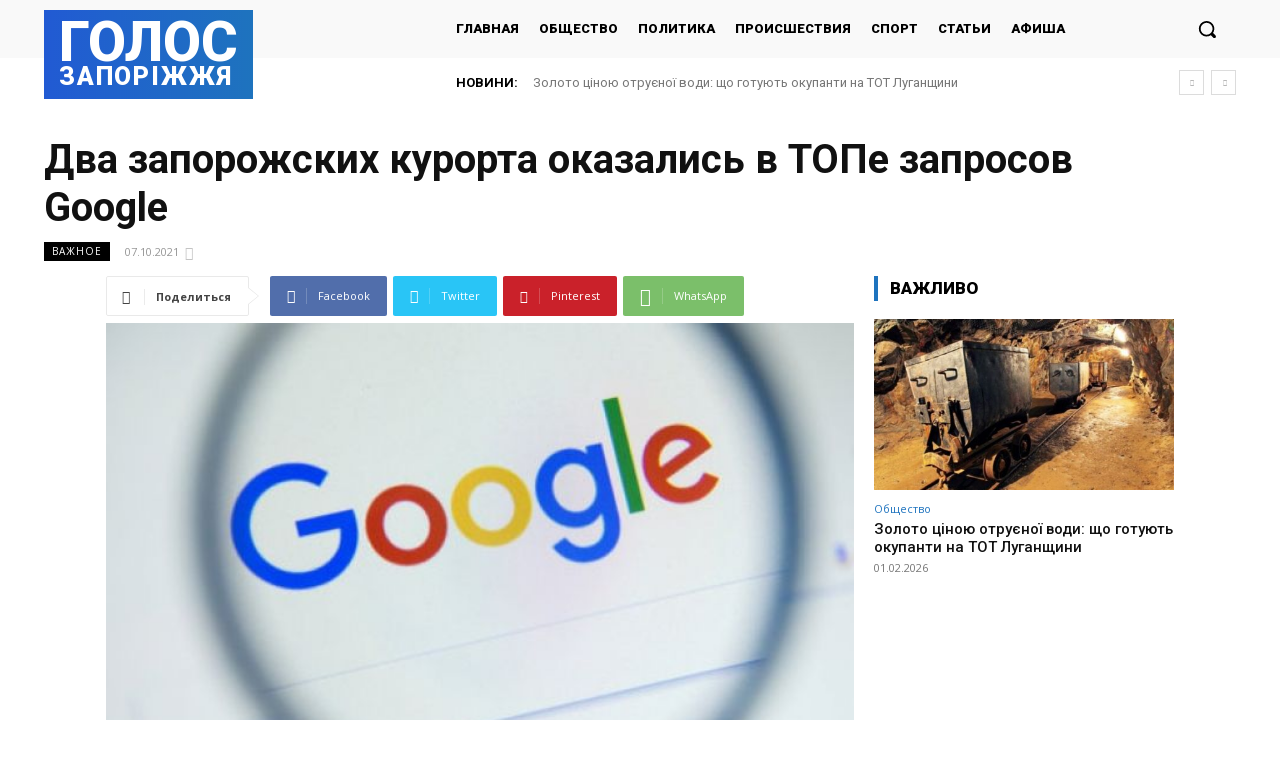

--- FILE ---
content_type: text/html; charset=UTF-8
request_url: https://golos.zp.ua/wp-admin/admin-ajax.php?td_theme_name=Newspaper&v=12.6.2
body_size: -151
content:
{"248928":142}

--- FILE ---
content_type: text/html; charset=utf-8
request_url: https://www.google.com/recaptcha/api2/aframe
body_size: 267
content:
<!DOCTYPE HTML><html><head><meta http-equiv="content-type" content="text/html; charset=UTF-8"></head><body><script nonce="BQ-Rkew8dyN8mET5dsOxnA">/** Anti-fraud and anti-abuse applications only. See google.com/recaptcha */ try{var clients={'sodar':'https://pagead2.googlesyndication.com/pagead/sodar?'};window.addEventListener("message",function(a){try{if(a.source===window.parent){var b=JSON.parse(a.data);var c=clients[b['id']];if(c){var d=document.createElement('img');d.src=c+b['params']+'&rc='+(localStorage.getItem("rc::a")?sessionStorage.getItem("rc::b"):"");window.document.body.appendChild(d);sessionStorage.setItem("rc::e",parseInt(sessionStorage.getItem("rc::e")||0)+1);localStorage.setItem("rc::h",'1769910696586');}}}catch(b){}});window.parent.postMessage("_grecaptcha_ready", "*");}catch(b){}</script></body></html>